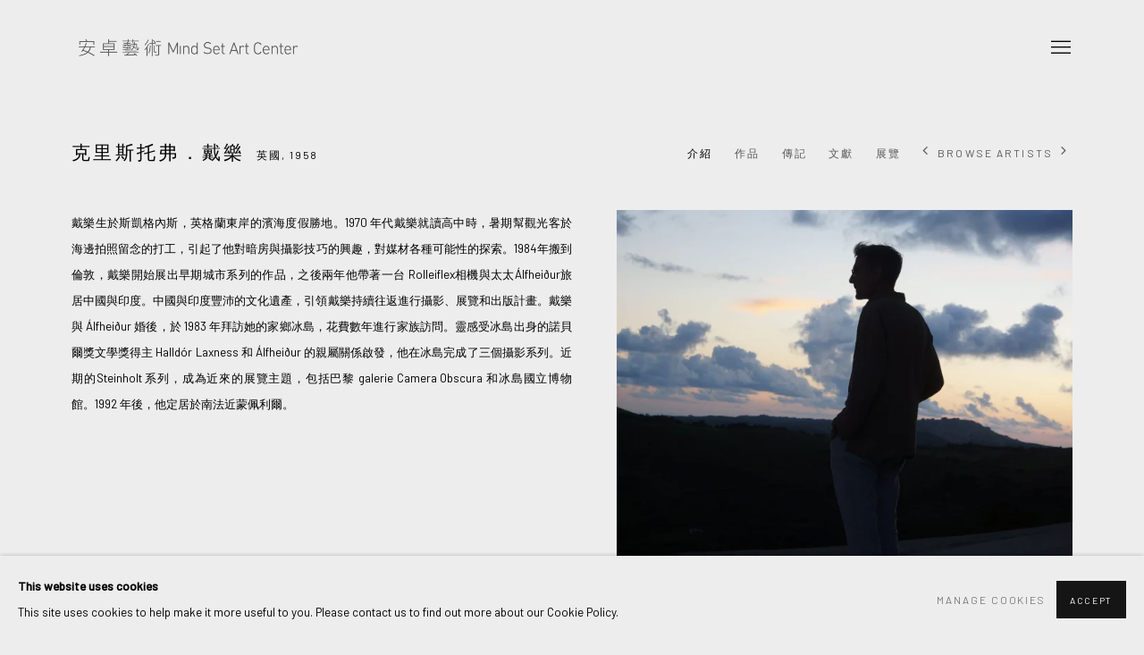

--- FILE ---
content_type: text/html; charset=utf-8
request_url: https://www.art-msac.com/artists/119-christopher-taylor/overview/
body_size: 9922
content:



                        
    <!DOCTYPE html>
    <!-- Site by Artlogic - https://artlogic.net -->
    <html lang="zh">
        <head>
            <meta charset="utf-8">
            <title>克里斯托弗．戴樂 - Overview | 安卓藝術</title>
        <meta property="og:site_name" content="安卓藝術" />
        <meta property="og:title" content="克里斯托弗．戴樂 - Overview" />
        <meta property="og:description" content="戴樂生於斯凱格內斯，英格蘭東岸的濱海度假勝地。1970 年代戴樂就讀高中時，暑期幫觀光客於海邊拍照留念的打工，引起了他對暗房與攝影技巧的興趣，對媒材各種可能性的探索。1984年搬到倫敦，戴樂開始展出早期城市系列的作品，之後兩年他帶著一台 Rolleiflex相機與太太&Aacute;lfhei&eth;ur旅居中國與印度。中國與印度豐沛的文化遺產，引領戴樂持續往返進行攝影、展覽和出版計畫。戴樂與 &Aacute;lfhei&eth;ur 婚後，於 1983 年拜訪她的家鄉冰島，花費數年進行家族訪問。靈感受冰島出身的諾貝爾獎文學獎得主 Halld&oacute;r Laxness 和 &Aacute;lfhei&eth;ur 的親屬關係啟發，他在冰島完成了三個攝影系列。近期的Steinholt 系列，成為近來的展覽主題，包括巴黎 galerie Camera Obscura 和冰島國立博物館。1992 年後，他定居於南法近蒙佩利爾。" />
        <meta property="og:image" content="https://artlogic-res.cloudinary.com/w_1200,h_630,c_fill,f_auto,fl_lossy,q_auto/ws-artlogicwebsite0319/usr/images/artists/group_images_override/items/d4/d42f4e5addd247178484dd51bfe46080/christopher-talor-square.jpg" />
        <meta property="og:image:width" content="1200" />
        <meta property="og:image:height" content="630" />
        <meta property="twitter:card" content="summary_large_image">
        <meta property="twitter:url" content="https://www.art-msac.com/artists/119-christopher-taylor/overview/">
        <meta property="twitter:title" content="克里斯托弗．戴樂 - Overview">
        <meta property="twitter:description" content="戴樂生於斯凱格內斯，英格蘭東岸的濱海度假勝地。1970 年代戴樂就讀高中時，暑期幫觀光客於海邊拍照留念的打工，引起了他對暗房與攝影技巧的興趣，對媒材各種可能性的探索。1984年搬到倫敦，戴樂開始展出早期城市系列的作品，之後兩年他帶著一台 Rolleiflex相機與太太&Aacute;lfhei&eth;ur旅居中國與印度。中國與印度豐沛的文化遺產，引領戴樂持續往返進行攝影、展覽和出版計畫。戴樂與 &Aacute;lfhei&eth;ur 婚後，於 1983 年拜訪她的家鄉冰島，花費數年進行家族訪問。靈感受冰島出身的諾貝爾獎文學獎得主 Halld&oacute;r Laxness 和 &Aacute;lfhei&eth;ur 的親屬關係啟發，他在冰島完成了三個攝影系列。近期的Steinholt 系列，成為近來的展覽主題，包括巴黎 galerie Camera Obscura 和冰島國立博物館。1992 年後，他定居於南法近蒙佩利爾。">
        <meta property="twitter:text:description" content="戴樂生於斯凱格內斯，英格蘭東岸的濱海度假勝地。1970 年代戴樂就讀高中時，暑期幫觀光客於海邊拍照留念的打工，引起了他對暗房與攝影技巧的興趣，對媒材各種可能性的探索。1984年搬到倫敦，戴樂開始展出早期城市系列的作品，之後兩年他帶著一台 Rolleiflex相機與太太&Aacute;lfhei&eth;ur旅居中國與印度。中國與印度豐沛的文化遺產，引領戴樂持續往返進行攝影、展覽和出版計畫。戴樂與 &Aacute;lfhei&eth;ur 婚後，於 1983 年拜訪她的家鄉冰島，花費數年進行家族訪問。靈感受冰島出身的諾貝爾獎文學獎得主 Halld&oacute;r Laxness 和 &Aacute;lfhei&eth;ur 的親屬關係啟發，他在冰島完成了三個攝影系列。近期的Steinholt 系列，成為近來的展覽主題，包括巴黎 galerie Camera Obscura 和冰島國立博物館。1992 年後，他定居於南法近蒙佩利爾。">
        <meta property="twitter:image" content="https://artlogic-res.cloudinary.com/w_1200,h_630,c_fill,f_auto,fl_lossy,q_auto/ws-artlogicwebsite0319/usr/images/artists/group_images_override/items/d4/d42f4e5addd247178484dd51bfe46080/christopher-talor-square.jpg">
        <link rel="canonical" href="https://www.art-msac.com/zh/artists/119/overview/" />
        <meta name="google" content="notranslate" />
            <meta name="description" content="戴樂生於斯凱格內斯，英格蘭東岸的濱海度假勝地。1970 年代戴樂就讀高中時，暑期幫觀光客於海邊拍照留念的打工，引起了他對暗房與攝影技巧的興趣，對媒材各種可能性的探索。1984年搬到倫敦，戴樂開始展出早期城市系列的作品，之後兩年他帶著一台 Rolleiflex相機與太太&Aacute;lfhei&eth;ur旅居中國與印度。中國與印度豐沛的文化遺產，引領戴樂持續往返進行攝影、展覽和出版計畫。戴樂與 &Aacute;lfhei&eth;ur 婚後，於 1983 年拜訪她的家鄉冰島，花費數年進行家族訪問。靈感受冰島出身的諾貝爾獎文學獎得主 Halld&oacute;r Laxness 和 &Aacute;lfhei&eth;ur 的親屬關係啟發，他在冰島完成了三個攝影系列。近期的Steinholt 系列，成為近來的展覽主題，包括巴黎 galerie Camera Obscura 和冰島國立博物館。1992 年後，他定居於南法近蒙佩利爾。" />
            <meta name="publication_date" content="2018-04-27 13:50:01" />
            <meta name="generator" content="Artlogic CMS - https://artlogic.net" />
            
            <meta name="accessibility_version" content="1.1"/>
            
            
                <meta name="viewport" content="width=device-width, minimum-scale=0.5, initial-scale=1.0" />

            

<link rel="icon" href="/usr/images/preferences/1624432838.ico" type="image/x-icon" />
<link rel="shortcut icon" href="/usr/images/preferences/1624432838.ico" type="image/x-icon" />

<meta name="application-name" content="安卓藝術"/>
<meta name="msapplication-TileColor" content="#ffffff"/>
            
            <link rel="alternate" hreflang="zh" href="https://www.art-msac.com/artists/119-christopher-taylor/overview/" />
<link rel="alternate" hreflang="en" href="https://www.art-msac.com/en/artists/119-christopher-taylor/overview/" />
            
                <link rel="stylesheet" media="print" href="/lib/g/2.0/styles/print.css">
                <link rel="stylesheet" media="print" href="/styles/print.css">

            <script>
            (window.Promise && window.Array.prototype.find) || document.write('<script src="/lib/js/polyfill/polyfill_es6.min.js"><\/script>');
            </script>


            
		<link data-context="helper" rel="stylesheet" type="text/css" href="/lib/webfonts/font-awesome/font-awesome-4.6.3/css/font-awesome.min.css?c=27042050002205&g=20ad6f07ba075bfcc0e5e42c2c1d1f70"/>
		<link data-context="helper" rel="stylesheet" type="text/css" href="/lib/archimedes/styles/archimedes-frontend-core.css?c=27042050002205&g=20ad6f07ba075bfcc0e5e42c2c1d1f70"/>
		<link data-context="helper" rel="stylesheet" type="text/css" href="/lib/archimedes/styles/accessibility.css?c=27042050002205&g=20ad6f07ba075bfcc0e5e42c2c1d1f70"/>
		<link data-context="helper" rel="stylesheet" type="text/css" href="/lib/jquery/1.12.4/plugins/jquery.archimedes-frontend-core-plugins-0.1.css?c=27042050002205&g=20ad6f07ba075bfcc0e5e42c2c1d1f70"/>
		<link data-context="helper" rel="stylesheet" type="text/css" href="/lib/jquery/1.12.4/plugins/fancybox-2.1.3/jquery.fancybox.css?c=27042050002205&g=20ad6f07ba075bfcc0e5e42c2c1d1f70"/>
		<link data-context="helper" rel="stylesheet" type="text/css" href="/lib/jquery/1.12.4/plugins/fancybox-2.1.3/jquery.fancybox.artlogic.css?c=27042050002205&g=20ad6f07ba075bfcc0e5e42c2c1d1f70"/>
		<link data-context="helper" rel="stylesheet" type="text/css" href="/lib/jquery/1.12.4/plugins/slick-1.8.1/slick.css?c=27042050002205&g=20ad6f07ba075bfcc0e5e42c2c1d1f70"/>
		<link data-context="helper" rel="stylesheet" type="text/css" href="/lib/jquery/plugins/roomview/1.0/jquery.roomview.1.0.css?c=27042050002205&g=20ad6f07ba075bfcc0e5e42c2c1d1f70"/>
		<link data-context="helper" rel="stylesheet" type="text/css" href="/lib/jquery/plugins/pageload/1.1/jquery.pageload.1.1.css?c=27042050002205&g=20ad6f07ba075bfcc0e5e42c2c1d1f70"/>
		<link data-context="helper" rel="stylesheet" type="text/css" href="/lib/jquery/plugins/augmented_reality/1.0/jquery.augmented_reality.1.0.css?c=27042050002205&g=20ad6f07ba075bfcc0e5e42c2c1d1f70"/>
		<link data-context="helper" rel="stylesheet" type="text/css" href="/core/dynamic_base.css?c=27042050002205&g=20ad6f07ba075bfcc0e5e42c2c1d1f70"/>
		<link data-context="helper" rel="stylesheet" type="text/css" href="/core/dynamic_main.css?c=27042050002205&g=20ad6f07ba075bfcc0e5e42c2c1d1f70"/>
		<link data-context="helper" rel="stylesheet" type="text/css" href="/core/user_custom.css?c=27042050002205&g=20ad6f07ba075bfcc0e5e42c2c1d1f70"/>
		<link data-context="helper" rel="stylesheet" type="text/css" href="/core/dynamic_responsive.css?c=27042050002205&g=20ad6f07ba075bfcc0e5e42c2c1d1f70"/>
		<link data-context="helper" rel="stylesheet" type="text/css" href="/lib/webfonts/artlogic-site-icons/artlogic-site-icons-1.0/artlogic-site-icons.css?c=27042050002205&g=20ad6f07ba075bfcc0e5e42c2c1d1f70"/>
		<link data-context="helper" rel="stylesheet" type="text/css" href="/lib/jquery/plugins/plyr/3.5.10/plyr.css?c=27042050002205&g=20ad6f07ba075bfcc0e5e42c2c1d1f70"/>
		<link data-context="helper" rel="stylesheet" type="text/css" href="/lib/styles/fouc_prevention.css?c=27042050002205&g=20ad6f07ba075bfcc0e5e42c2c1d1f70"/>
<!-- add crtical css to improve performance -->
		<script data-context="helper"  src="/lib/jquery/1.12.4/jquery-1.12.4.min.js?c=27042050002205&g=20ad6f07ba075bfcc0e5e42c2c1d1f70"></script>
		<script data-context="helper" defer src="/lib/g/2.0/scripts/webpack_import_helpers.js?c=27042050002205&g=20ad6f07ba075bfcc0e5e42c2c1d1f70"></script>
		<script data-context="helper" defer src="/lib/jquery/1.12.4/plugins/jquery.browser.min.js?c=27042050002205&g=20ad6f07ba075bfcc0e5e42c2c1d1f70"></script>
		<script data-context="helper" defer src="/lib/jquery/1.12.4/plugins/jquery.easing.min.js?c=27042050002205&g=20ad6f07ba075bfcc0e5e42c2c1d1f70"></script>
		<script data-context="helper" defer src="/lib/jquery/1.12.4/plugins/jquery.archimedes-frontend-core-plugins-0.1.js?c=27042050002205&g=20ad6f07ba075bfcc0e5e42c2c1d1f70"></script>
		<script data-context="helper" defer src="/lib/jquery/1.12.4/plugins/jquery.fitvids.js?c=27042050002205&g=20ad6f07ba075bfcc0e5e42c2c1d1f70"></script>
		<script data-context="helper" defer src="/core/dynamic.js?c=27042050002205&g=20ad6f07ba075bfcc0e5e42c2c1d1f70"></script>
		<script data-context="helper" defer src="/lib/archimedes/scripts/archimedes-frontend-core.js?c=27042050002205&g=20ad6f07ba075bfcc0e5e42c2c1d1f70"></script>
		<script data-context="helper" defer src="/lib/archimedes/scripts/archimedes-frontend-modules.js?c=27042050002205&g=20ad6f07ba075bfcc0e5e42c2c1d1f70"></script>
		<script data-context="helper" type="module"  traceurOptions="--async-functions" src="/lib/g/2.0/scripts/galleries_js_loader__mjs.js?c=27042050002205&g=20ad6f07ba075bfcc0e5e42c2c1d1f70"></script>
		<script data-context="helper" defer src="/lib/g/2.0/scripts/feature_panels.js?c=27042050002205&g=20ad6f07ba075bfcc0e5e42c2c1d1f70"></script>
		<script data-context="helper" defer src="/lib/g/themes/aspect/2.0/scripts/script.js?c=27042050002205&g=20ad6f07ba075bfcc0e5e42c2c1d1f70"></script>
		<script data-context="helper" defer src="/lib/archimedes/scripts/recaptcha.js?c=27042050002205&g=20ad6f07ba075bfcc0e5e42c2c1d1f70"></script>
            
            

            
                


    <script>
        function get_cookie_preference(category) {
            result = false;
            try {
                var cookie_preferences = localStorage.getItem('cookie_preferences') || "";
                if (cookie_preferences) {
                    cookie_preferences = JSON.parse(cookie_preferences);
                    if (cookie_preferences.date) {
                        var expires_on = new Date(cookie_preferences.date);
                        expires_on.setDate(expires_on.getDate() + 365);
                        console.log('cookie preferences expire on', expires_on.toISOString());
                        var valid = expires_on > new Date();
                        if (valid && cookie_preferences.hasOwnProperty(category) && cookie_preferences[category]) {
                            result = true;
                        }
                    }
                }
            }
            catch(e) {
                console.warn('get_cookie_preference() failed');
                return result;
            }
            return result;
        }

        window.google_analytics_init = function(page){
            var collectConsent = true;
            var useConsentMode = false;
            var analyticsProperties = ['UA-195209602-28'];
            var analyticsCookieType = 'statistics';
            var disableGa = false;
            var sendToArtlogic = true;
            var artlogicProperties = {
                'UA': 'UA-157296318-1',
                'GA': 'G-GLQ6WNJKR5',
            };

            analyticsProperties = analyticsProperties.concat(Object.values(artlogicProperties));

            var uaAnalyticsProperties = analyticsProperties.filter((p) => p.startsWith('UA-'));
            var ga4AnalyticsProperties = analyticsProperties.filter((p) => p.startsWith('G-')).concat(analyticsProperties.filter((p) => p.startsWith('AW-')));

            if (collectConsent) {
                disableGa = !get_cookie_preference(analyticsCookieType);

                for (var i=0; i < analyticsProperties.length; i++){
                    var key = 'ga-disable-' + analyticsProperties[i];

                    window[key] = disableGa;
                }

                if (disableGa) {
                    if (document.cookie.length) {
                        var cookieList = document.cookie.split(/; */);

                        for (var i=0; i < cookieList.length; i++) {
                            var splitCookie = cookieList[i].split('='); //this.split('=');

                            if (splitCookie[0].indexOf('_ga') == 0 || splitCookie[0].indexOf('_gid') == 0 || splitCookie[0].indexOf('__utm') == 0) {
                                //h.deleteCookie(splitCookie[0]);
                                var domain = location.hostname;
                                var cookie_name = splitCookie[0];
                                document.cookie =
                                    cookie_name + "=" + ";path=/;domain="+domain+";expires=Thu, 01 Jan 1970 00:00:01 GMT";
                                // now delete the version without a subdomain
                                domain = domain.split('.');
                                domain.shift();
                                domain = domain.join('.');
                                document.cookie =
                                    cookie_name + "=" + ";path=/;domain="+domain+";expires=Thu, 01 Jan 1970 00:00:01 GMT";
                            }
                        }
                    }
                }
            }

            if (uaAnalyticsProperties.length) {
                (function(i,s,o,g,r,a,m){i['GoogleAnalyticsObject']=r;i[r]=i[r]||function(){
                (i[r].q=i[r].q||[]).push(arguments)},i[r].l=1*new Date();a=s.createElement(o),
                m=s.getElementsByTagName(o)[0];a.async=1;a.src=g;m.parentNode.insertBefore(a,m)
                })(window,document,'script','//www.google-analytics.com/analytics.js','ga');


                if (!disableGa) {
                    var anonymizeIps = false;

                    for (var i=0; i < uaAnalyticsProperties.length; i++) {
                        var propertyKey = '';

                        if (i > 0) {
                            propertyKey = 'tracker' + String(i + 1);
                        }

                        var createArgs = [
                            'create',
                            uaAnalyticsProperties[i],
                            'auto',
                        ];

                        if (propertyKey) {
                            createArgs.push({'name': propertyKey});
                        }

                        ga.apply(null, createArgs);

                        if (anonymizeIps) {
                            ga('set', 'anonymizeIp', true);
                        }

                        var pageViewArgs = [
                            propertyKey ? propertyKey + '.send' : 'send',
                            'pageview'
                        ]

                        if (page) {
                            pageViewArgs.push(page)
                        }

                        ga.apply(null, pageViewArgs);
                    }

                    if (sendToArtlogic) {
                        ga('create', 'UA-157296318-1', 'auto', {'name': 'artlogic_tracker'});

                        if (anonymizeIps) {
                            ga('set', 'anonymizeIp', true);
                        }

                        var pageViewArgs = [
                            'artlogic_tracker.send',
                            'pageview'
                        ]

                        if (page) {
                            pageViewArgs.push(page)
                        }

                        ga.apply(null, pageViewArgs);
                    }
                }
            }

            if (ga4AnalyticsProperties.length) {
                if (!disableGa || useConsentMode) {
                    (function(d, script) {
                        script = d.createElement('script');
                        script.type = 'text/javascript';
                        script.async = true;
                        script.src = 'https://www.googletagmanager.com/gtag/js?id=' + ga4AnalyticsProperties[0];
                        d.getElementsByTagName('head')[0].appendChild(script);
                    }(document));

                    window.dataLayer = window.dataLayer || [];
                    window.gtag = function (){dataLayer.push(arguments);}
                    window.gtag('js', new Date());

                    if (useConsentMode) {
                        gtag('consent', 'default', {
                            'ad_storage': 'denied',
                            'analytics_storage': 'denied',
                            'functionality_storage': 'denied',
                            'personalization_storage': 'denied',
                            'security': 'denied',
                        });

                        if (disableGa) {
                            // If this has previously been granted, it will need set back to denied (ie on cookie change)
                            gtag('consent', 'update', {
                                'analytics_storage': 'denied',
                            });
                        } else {
                            gtag('consent', 'update', {
                                'analytics_storage': 'granted',
                            });
                        }
                    }

                    for (var i=0; i < ga4AnalyticsProperties.length; i++) {
                        window.gtag('config', ga4AnalyticsProperties[i]);
                    }

                }
            }
        }

        var waitForPageLoad = true;

        if (waitForPageLoad) {
            window.addEventListener('load', function() {
                window.google_analytics_init();
                window.archimedes.archimedes_core.analytics.init();
            });
        } else {
            window.google_analytics_init();
        }
    </script>

            
            
            
            <noscript> 
                <style>
                    body {
                        opacity: 1 !important;
                    }
                </style>
            </noscript>
        </head>
        
        
        
        <body class="section-artists page-artists site-responsive responsive-top-size-1023 responsive-nav-slide-nav responsive-nav-side-position-fullscreen responsive-layout-forced-lists responsive-layout-forced-image-lists responsive-layout-forced-tile-lists language-zh analytics-track-all-links site-lib-version-2-0 scroll_sub_nav_enabled responsive_src_image_sizing hero_heading_title_position_overlay artworks_detail_ar_enabled page-param-119-christopher-taylor page-param-id-119 page-param-overview page-param-type-artist_id page-param-type-subsection  layout-hero-header-record-data layout-fixed-header site-type-template pageload-ajax-navigation-active layout-animation-enabled layout-lazyload-enabled" data-viewport-width="1024" data-site-name="artlogicwebsite0319" data-connected-db-name="mindset" data-pathname="/artists/119-christopher-taylor/overview/"
    style="opacity: 0;"

>
            <script>document.getElementsByTagName('body')[0].className+=' browser-js-enabled';</script>
            


            
            






        <div id="responsive_slide_nav_content_wrapper">

    <div id="container">

        
    


    <div class="header-fixed-wrapper">
    <header id="header" class="clearwithin header_fixed header_transparent header_hide_border  ">
        <div class="inner clearwithin">

            


<div id="logo" class=" user-custom-logo-image"><a href="/">安卓藝術</a></div>


            
                <div id="skiplink-container">
                    <div>
                        <a href="#main_content" class="skiplink">Skip to main content</a>
                    </div>
                </div>
            
        
            <div class="header-ui-wrapper">

                    <div id="responsive_slide_nav_wrapper" class="mobile_menu_align_center" data-nav-items-animation-delay>
                        <div id="responsive_slide_nav_wrapper_inner" data-responsive-top-size=responsive_nav_always_enabled>
                        
                            <nav id="top_nav" aria-label="Main site" class="navigation noprint clearwithin">
                                
<div id="top_nav_reveal" class="hidden"><ul><li><a href="#" role="button" aria-label="Close">Menu</a></li></ul></div>

        <ul class="topnav">
		<li class="topnav-filepath-about topnav-label- topnav-id-26"><a href="/about/" aria-label="Link to 安卓藝術 關於安卓 page">關於安卓</a></li>
		<li class="topnav-filepath-news topnav-label- topnav-id-15"><a href="/news/" aria-label="Link to 安卓藝術 最新消息 page">最新消息</a></li>
		<li class="topnav-filepath-artists topnav-label- topnav-id-11 active"><a href="/artists/" aria-label="Link to 安卓藝術 藝術家 page (current nav item)">藝術家</a></li>
		<li class="topnav-filepath-exhibitions topnav-label- topnav-id-13"><a href="/exhibitions/" aria-label="Link to 安卓藝術 展覽 page">展覽</a></li>
		<li class="topnav-filepath-art-fairs topnav-label- topnav-id-23"><a href="/art-fairs/" aria-label="Link to 安卓藝術 博覽會 page">博覽會</a></li>
		<li class="topnav-filepath-video topnav-label- topnav-id-19"><a href="/video/" aria-label="Link to 安卓藝術 影片 page">影片</a></li>
		<li class="topnav-filepath-publications topnav-label- topnav-id-16"><a href="/publications/" aria-label="Link to 安卓藝術 出版品 page">出版品</a></li>
		<li class="topnav-filepath-contact topnav-label- topnav-id-20 last"><a href="/contact/" aria-label="Link to 安卓藝術 聯繫我們 page">聯繫我們</a></li>
	</ul>


                                
                                

    <div id="topnav_translations" class="navigation noprint clearwithin">
        <ul>
            
            <li  class="lang_nav_zh active"  data-language="zh"><a aria-label="Translate site to 繁體 (Chinese (Traditional))" href="/artists/119-christopher-taylor/overview/" class="no_proxy_dir_rewrite">繁體</a></li>
                
                <li  class="lang_nav_en "   data-language="zh"><a aria-label="Translate site to EN (English)" href="/en/artists/119-christopher-taylor/overview/" class="no_proxy_dir_rewrite">EN</a></li>
        </ul>
    </div>


                                
                                    <div id="topnav_search" class="header_quick_search noprint">
                                        <form method="get" action="/search/" id="topnav_search_form">
                                            <input id="topnav_search_field" type="text" class="header_quicksearch_field inputField" aria-label="Search" data-default-value="搜索" value="" name="search" />
                                                <a href="javascript:void(0)" id="topnav_search_btn" class="header_quicksearch_btn link" aria-label="Submit search" role="button"><i class="quicksearch-icon"></i></a>
                                            <input type="submit" class="nojsSubmit" aria-label="Submit search" value="Go" style="display: none;" />
                                        </form>
                                    </div>
                            </nav>
                        
                        </div>
                    </div>
                

                <div class="header-icons-wrapper ">
                    
                    
                        <div id="header_quick_search" class="header_quick_search noprint header_quick_search_reveal">
                            <form method="get" action="/search/" id="header_quicksearch_form">
                                <input id="header_quicksearch_field" type="text" class="header_quicksearch_field inputField" aria-label="Submit" data-default-value="搜索" value="" name="search" placeholder="搜索" />
                                <a href="javascript:void(0)" id="header_quicksearch_btn" class="header_quicksearch_btn link" aria-label="Submit search"><i class="quicksearch-icon"></i></a>
                                <input type="submit" class="nojsSubmit" value="Go" aria-label="Submit search" style="display: none;" />
                            </form>
                        </div>


                    
     
                        <div id="slide_nav_reveal" tabindex="0" role="button">Menu</div>
                </div>
                
                

                

    <div id="translations_nav" class="navigation noprint clearwithin">
        <ul>
            
            <li  class="lang_nav_zh active"  data-language="zh"><a aria-label="Translate site to 繁體 (Chinese (Traditional))" href="/artists/119-christopher-taylor/overview/" class="no_proxy_dir_rewrite">繁體</a></li>
                
                <li  class="lang_nav_en "   data-language="zh"><a aria-label="Translate site to EN (English)" href="/en/artists/119-christopher-taylor/overview/" class="no_proxy_dir_rewrite">EN</a></li>
        </ul>
    </div>


                

                
            </div>
        </div>
        



    </header>
    </div>



        

        <div id="main_content" role="main" class="clearwithin">
            <!--contentstart-->
            







    


<div class="subsection-artist-detail-page subsection-wrapper-overview record-content-short-bio record-content-full-bio record-content-group-images-override "
     data-search-record-type="artists" data-search-record-id="119">

    <div class="artist-header heading_wrapper clearwithin">

            
            <div class="h1_wrapper ">
                

                <h1 class="has_subnav" data-onclick-url="/artists/119/">
                    克里斯托弗．戴樂
                            <span class="artist_years"><span class="nationality">英國, </span> 1958</span>
                </h1>
            </div>

            






    <div id="sub_nav" class="navigation  noprint clearwithin" role="navigation" aria-label="Artist sections">
        
        <ul>
            
            
                
                    
                    <li id="sub-item-overview" class="active first">
                                
                                <a href="/artists/119-/overview/"  data-subsection-type="overview" aria-label="Link to 克里斯托弗．戴樂 Overview (current nav item)">介紹</a>
                    </li>
                    
                    
                    <li id="sub-item-works" class="">
                                
                                <a href="/artists/119-/works/"  data-subsection-type="works" aria-label="Link to 克里斯托弗．戴樂 Works">作品</a>
                    </li>
                    
                    
                    <li id="sub-item-biography" class="">
                                
                                <a href="/artists/119-/biography/"  data-subsection-type="biography" aria-label="Link to 克里斯托弗．戴樂 Biography">傳記</a>
                    </li>
                    
                    
                    <li id="sub-item-press" class="">
                                
                                <a href="/artists/119-/press/"  data-subsection-type="press" aria-label="Link to 克里斯托弗．戴樂 Archive">文獻</a>
                    </li>
                    
                    
                    <li id="sub-item-exhibitions" class="">
                                
                                <a href="/artists/119-/exhibitions/"  data-subsection-type="exhibitions" aria-label="Link to 克里斯托弗．戴樂 Exhibitions">展覽</a>
                    </li>
                    
            
                <li id="artists-browser" class="artists-browser">
                    <a href="/artists/118-/overview/" class="artists-browser-link prev"><span class="artlogic-social-icon-chevron-left"></span><span class="label">Previous artist</span></a>
                    <span class="artists-browser-label">Browse artists</span>
                    <a href="/artists/282-/overview/" class="artists-browser-link next"><span class="artlogic-social-icon-chevron-right"></span><span class="label">Next artist</span></a>
                </li>
        </ul>
    </div>
    <div class="sub_nav_clear clear"></div>

            


    </div>


    <div id="content" class="clearwithin">



                    



<div class="subsection-overview clearwithin ">
        <div  class="sidebar clearwithin">

            




    

    <div class="image restricted-image-container lazyload_disable_min_height image-is-cropped " data-width="1624" data-height="1624">
            <a href="/artists/119/works/">
                <span class="screen-reader-only">View works.</span>
        <span class="object-fit-container"><img src="[data-uri]" class="object-fit-cover"  data-responsive-src="{'750': 'https://artlogic-res.cloudinary.com/w_750,c_limit,f_auto,fl_lossy,q_auto/ws-artlogicwebsite0319/usr/images/artists/group_images_override/items/d4/d42f4e5addd247178484dd51bfe46080/christopher-talor-square.jpg', '850': 'https://artlogic-res.cloudinary.com/w_850,c_limit,f_auto,fl_lossy,q_auto/ws-artlogicwebsite0319/usr/images/artists/group_images_override/items/d4/d42f4e5addd247178484dd51bfe46080/christopher-talor-square.jpg', '2400': 'https://artlogic-res.cloudinary.com/w_2400,c_limit,f_auto,fl_lossy,q_auto/ws-artlogicwebsite0319/usr/images/artists/group_images_override/items/d4/d42f4e5addd247178484dd51bfe46080/christopher-talor-square.jpg', '1600': 'https://artlogic-res.cloudinary.com/w_1600,c_limit,f_auto,fl_lossy,q_auto/ws-artlogicwebsite0319/usr/images/artists/group_images_override/items/d4/d42f4e5addd247178484dd51bfe46080/christopher-talor-square.jpg', '1200': 'https://artlogic-res.cloudinary.com/w_1200,c_limit,f_auto,fl_lossy,q_auto/ws-artlogicwebsite0319/usr/images/artists/group_images_override/items/d4/d42f4e5addd247178484dd51bfe46080/christopher-talor-square.jpg', '345': 'https://artlogic-res.cloudinary.com/w_345,c_limit,f_auto,fl_lossy,q_auto/ws-artlogicwebsite0319/usr/images/artists/group_images_override/items/d4/d42f4e5addd247178484dd51bfe46080/christopher-talor-square.jpg', '470': 'https://artlogic-res.cloudinary.com/w_470,c_limit,f_auto,fl_lossy,q_auto/ws-artlogicwebsite0319/usr/images/artists/group_images_override/items/d4/d42f4e5addd247178484dd51bfe46080/christopher-talor-square.jpg', '3000': 'https://artlogic-res.cloudinary.com/w_3000,c_limit,f_auto,fl_lossy,q_auto/ws-artlogicwebsite0319/usr/images/artists/group_images_override/items/d4/d42f4e5addd247178484dd51bfe46080/christopher-talor-square.jpg', '650': 'https://artlogic-res.cloudinary.com/w_650,c_limit,f_auto,fl_lossy,q_auto/ws-artlogicwebsite0319/usr/images/artists/group_images_override/items/d4/d42f4e5addd247178484dd51bfe46080/christopher-talor-square.jpg', '2600': 'https://artlogic-res.cloudinary.com/w_2600,c_limit,f_auto,fl_lossy,q_auto/ws-artlogicwebsite0319/usr/images/artists/group_images_override/items/d4/d42f4e5addd247178484dd51bfe46080/christopher-talor-square.jpg', '2800': 'https://artlogic-res.cloudinary.com/w_2800,c_limit,f_auto,fl_lossy,q_auto/ws-artlogicwebsite0319/usr/images/artists/group_images_override/items/d4/d42f4e5addd247178484dd51bfe46080/christopher-talor-square.jpg', '1400': 'https://artlogic-res.cloudinary.com/w_1400,c_limit,f_auto,fl_lossy,q_auto/ws-artlogicwebsite0319/usr/images/artists/group_images_override/items/d4/d42f4e5addd247178484dd51bfe46080/christopher-talor-square.jpg', '1000': 'https://artlogic-res.cloudinary.com/w_1000,c_limit,f_auto,fl_lossy,q_auto/ws-artlogicwebsite0319/usr/images/artists/group_images_override/items/d4/d42f4e5addd247178484dd51bfe46080/christopher-talor-square.jpg'}"  data-src="https://artlogic-res.cloudinary.com/w_500,h_500,c_limit,f_auto,fl_lossy,q_auto/ws-artlogicwebsite0319/usr/images/artists/group_images_override/items/d4/d42f4e5addd247178484dd51bfe46080/christopher-talor-square.jpg" alt="克里斯托弗．戴樂"  /></span>

            </a>
    </div>

    <div class="divider inner"></div>

        <div class="link view_works noprint"><a href="/artists/119/works/">觀看作品</a></div>


                



    <script>
        var addthis_config = {
            data_track_addressbar: false,
            services_exclude: 'print, gmail, stumbleupon, more, google',
            ui_click: true, data_ga_tracker: 'UA-195209602-28',
            data_ga_property: 'UA-195209602-28',
            data_ga_social: true,
            ui_use_css: true,
            data_use_cookies_ondomain: false,
            data_use_cookies: false
        };

    </script>
    <div class="social_sharing_wrap not-prose clearwithin">


        

        

        <div class="link share_link popup_vertical_link  retain_dropdown_dom_position" data-link-type="share_link">
            <a href="#" role="button" aria-haspopup="true" aria-expanded="false">分享</a>

                
                <div id="social_sharing" class="social_sharing popup_links_parent">
                <div id="relative_social_sharing" class="relative_social_sharing">
                <div id="social_sharing_links" class="social_sharing_links popup_vertical dropdown_closed addthis_toolbox popup_links">
                        <ul>
                        
                            
                                <li class="social_links_item">
                                    <a href="https://www.facebook.com/sharer.php?u=http://www.art-msac.com/artists/119-christopher-taylor/overview/" target="_blank" class="addthis_button_facebook">
                                        <span class="add_this_social_media_icon facebook"></span>Facebook
                                    </a>
                                </li>
                            
                                <li class="social_links_item">
                                    <a href="https://x.com/share?url=http://www.art-msac.com/artists/119-christopher-taylor/overview/" target="_blank" class="addthis_button_x">
                                        <span class="add_this_social_media_icon x"></span>X
                                    </a>
                                </li>
                            
                                <li class="social_links_item">
                                    <a href="https://www.pinterest.com/pin/create/button/?url=https%3A//www.art-msac.com/artists/119-christopher-taylor/overview/&media=https%3A//artlogic-res.cloudinary.com/f_auto%2Cfl_lossy%2Cq_auto/ws-artlogicwebsite0319/usr/images/artists/group_images_override/items/d4/d42f4e5addd247178484dd51bfe46080/christopher-talor-square.jpg&description=%E5%85%8B%E9%87%8C%E6%96%AF%E6%89%98%E5%BC%97%EF%BC%8E%E6%88%B4%E6%A8%82%20-%20Overview" target="_blank" class="addthis_button_pinterest_share">
                                        <span class="add_this_social_media_icon pinterest"></span>Pinterest
                                    </a>
                                </li>
                            
                                <li class="social_links_item">
                                    <a href="https://www.tumblr.com/share/link?url=http://www.art-msac.com/artists/119-christopher-taylor/overview/" target="_blank" class="addthis_button_tumblr">
                                        <span class="add_this_social_media_icon tumblr"></span>Tumblr
                                    </a>
                                </li>
                            
                                <li class="social_links_item">
                                    <a href="mailto:?subject=%E5%85%8B%E9%87%8C%E6%96%AF%E6%89%98%E5%BC%97%EF%BC%8E%E6%88%B4%E6%A8%82%20-%20Overview&body= http://www.art-msac.com/artists/119-christopher-taylor/overview/" target="_blank" class="addthis_button_email">
                                        <span class="add_this_social_media_icon email"></span>Email
                                    </a>
                                </li>
                        </ul>
                </div>
                </div>
                </div>
                
        

        </div>



    </div>

        </div>

        <div  class="prose content_module">
        <div id="bio" class="bio prose"><p style="text-align: justify;">戴樂生於斯凱格內斯，英格蘭東岸的濱海度假勝地。1970 年代戴樂就讀高中時，暑期幫觀光客於海邊拍照留念的打工，引起了他對暗房與攝影技巧的興趣，對媒材各種可能性的探索。1984年搬到倫敦，戴樂開始展出早期城市系列的作品，之後兩年他帶著一台 Rolleiflex相機與太太&Aacute;lfhei&eth;ur旅居中國與印度。中國與印度豐沛的文化遺產，引領戴樂持續往返進行攝影、展覽和出版計畫。戴樂與 &Aacute;lfhei&eth;ur 婚後，於 1983 年拜訪她的家鄉冰島，花費數年進行家族訪問。靈感受冰島出身的諾貝爾獎文學獎得主 Halld&oacute;r Laxness 和 &Aacute;lfhei&eth;ur 的親屬關係啟發，他在冰島完成了三個攝影系列。近期的Steinholt 系列，成為近來的展覽主題，包括巴黎 galerie Camera Obscura 和冰島國立博物館。1992 年後，他定居於南法近蒙佩利爾。</p></div>


        
        



            



        </div>
</div>




    


    </div>

    


</div>



            <!--contentend-->
        </div>

        


            
                

























<div id="footer" role="contentinfo" class="">
    <div class="inner">
            
    <div class="copyright">
            
    <div class="small-links-container">
            <div class="cookie_notification_preferences"><a href="javascript:void(0)" role="button" class="link-no-ajax">Manage cookies</a></div>



    </div>

        <div id="copyright" class="noprint">
            <div class="copyright-text">
                    Copyright © 2026 Mind Set Art Center 
            </div>
                
        
        <div id="artlogic" class="noprint"><a href="https://artlogic.net/" target="_blank" rel="noopener noreferrer">
                網頁支持 Artlogic
        </a></div>

        </div>
        
    </div>

            

            

            
    
        <div id="social_links" class="clearwithin">
            <div id="facebook" class="social_links_item"><a href="https://www.facebook.com/MindSetArtCenter" class=""><span class="social_media_icon facebook"></span>Facebook<span class="screen-reader-only">, opens in a new tab.</span></a></div><div id="youtube" class="social_links_item"><a href="https://www.youtube.com/channel/UCQkAjy_SG-lUiCQekYOvY9A" class=""><span class="social_media_icon youtube"></span>Youtube<span class="screen-reader-only">, opens in a new tab.</span></a></div><div id="instagram" class="social_links_item"><a href="https://www.instagram.com/mindsetartcenter/" class=""><span class="social_media_icon instagram"></span>Instagram<span class="screen-reader-only">, opens in a new tab.</span></a></div><div id="mailinglist" class="social_links_item"><a href="/mailing-list/" class=""><span class="social_media_icon mailinglist"></span>Join the mailing list</a></div>
        </div>

            

            

        <div class="clear"></div>
    </div>
</div>
        <div class="clear"></div>

            <div id="cookie_notification" role="region" aria-label="Cookie banner" data-mode="consent" data-cookie-notification-settings="">
    <div class="inner">
        <div id="cookie_notification_message" class="prose">
                <p><strong>This website uses cookies</strong><br>This site uses cookies to help make it more useful to you. Please contact us to find out more about our Cookie Policy.</p>
        </div>
        <div id="cookie_notification_preferences" class="link"><a href="javascript:;" role="button">Manage cookies</a></div>
        <div id="cookie_notification_accept" class="button"><a href="javascript:;" role="button">Accept</a></div>

    </div>
</div>
    <div id="manage_cookie_preferences_popup_container">
        <div id="manage_cookie_preferences_popup_overlay"></div>
        <div id="manage_cookie_preferences_popup_inner">
            <div id="manage_cookie_preferences_popup_box" role="dialog" aria-modal="true" aria-label="Cookie preferences">
                <div id="manage_cookie_preferences_close_popup_link" class="close">
                    <a href="javascript:;" role="button" aria-label="close">
                        <svg width="20px" height="20px" viewBox="0 0 488 488" version="1.1" xmlns="http://www.w3.org/2000/svg" xmlns:xlink="http://www.w3.org/1999/xlink" aria-hidden="true">
                            <g id="Page-1" stroke="none" stroke-width="1" fill="none" fill-rule="evenodd">
                                <g id="close" fill="#5D5D5D" fill-rule="nonzero">
                                    <polygon id="Path" points="488 468 468 488 244 264 20 488 0 468 224 244 0 20 20 0 244 224 468 0 488 20 264 244"></polygon>
                                </g>
                            </g>
                        </svg>
                    </a>
                </div>
                <h2>Cookie preferences</h2>
                    <p>Check the boxes for the cookie categories you allow our site to use</p>
                
                <div id="manage_cookie_preferences_form_wrapper">
                    <div class="form form_style_simplified">

                        <form id="cookie_preferences_form">
                            <fieldset>
                                <legend class="visually-hidden">Cookie options</legend>
                                <div>
                                    <label><input type="checkbox" name="essential" disabled checked value="1"> Strictly necessary</label>
                                    <div class="note">Required for the website to function and cannot be disabled.</div>
                                </div>
                                <div>
                                    <label><input type="checkbox" name="functionality"  value="1"> Preferences and functionality</label>
                                    <div class="note">Improve your experience on the website by storing choices you make about how it should function.</div>
                                </div>
                                <div>
                                    <label><input type="checkbox" name="statistics"  value="1"> Statistics</label>
                                    <div class="note">Allow us to collect anonymous usage data in order to improve the experience on our website.</div>
                                </div>
                                <div>
                                    <label><input type="checkbox" name="marketing"  value="1"> Marketing</label>
                                    <div class="note">Allow us to identify our visitors so that we can offer personalised, targeted marketing.</div>
                                </div>
                            </fieldset>
                            
                            <div class="button">
                                <a href="javascript:;" id="cookie_preferences_form_submit" role="button">Save preferences</a>
                            </div>
                        </form>

                    </div>
                </div>
            </div>
        </div>
    </div>

        






    </div>

        </div>




            
            
                





            
            
        <!-- sentry-verification-string -->
    <!--  -->
</body>
    </html>




--- FILE ---
content_type: text/css; charset=utf-8
request_url: https://www.art-msac.com/core/dynamic_base.css?c=27042050002205&g=20ad6f07ba075bfcc0e5e42c2c1d1f70
body_size: 211
content:



    
	/* Gallery core base.css */

	@import url(/lib/g/2.0/styles/base.css?c=27042050002205&g=20ad6f07ba075bfcc0e5e42c2c1d1f70);


	/* Theme base.css (gallery template websites) */

	@import url(/lib/g/themes/aspect/2.0/styles/base.css?c=27042050002205&g=20ad6f07ba075bfcc0e5e42c2c1d1f70);


/* Local site base.css */

    @import url(/styles/base.css?c=27042050002205&g=20ad6f07ba075bfcc0e5e42c2c1d1f70);

    @import url(/core/user_custom.css?c=27042050002205&g=20ad6f07ba075bfcc0e5e42c2c1d1f70);


--- FILE ---
content_type: text/css; charset=utf-8
request_url: https://www.art-msac.com/core/dynamic_main.css?c=27042050002205&g=20ad6f07ba075bfcc0e5e42c2c1d1f70
body_size: 224
content:



	/* Core layout styles */
	@import url(/lib/g/2.0/styles/layout.css?c=27042050002205&g=20ad6f07ba075bfcc0e5e42c2c1d1f70);
	
	

		/* Theme main.css (gallery template websites) */
		@import url(/lib/g/themes/aspect/2.0/styles/layout.css?c=27042050002205&g=20ad6f07ba075bfcc0e5e42c2c1d1f70);
	
	/* Theme preset */
		
	
	

/* Website main.css */
	@import url(/styles/main.css?c=27042050002205&g=20ad6f07ba075bfcc0e5e42c2c1d1f70);





